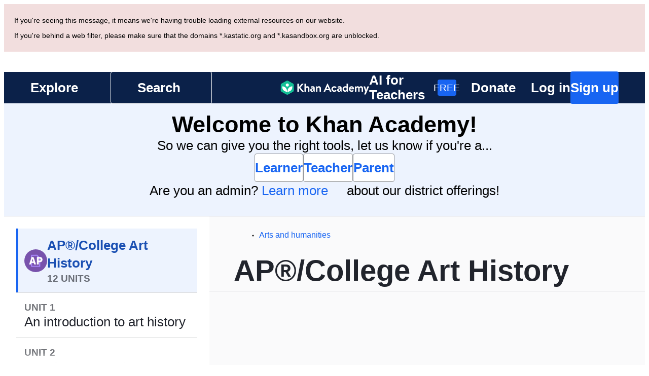

--- FILE ---
content_type: text/javascript
request_url: https://cdn.kastatic.org/khanacademy/907164.55b748b257dc0aa8.js
body_size: 10363
content:
"use strict";(self.webpackChunkkhanacademy=self.webpackChunkkhanacademy||[]).push([["907164"],{632234:function(e,t,n){n.r(t),n.d(t,{default:()=>__WEBPACK_DEFAULT_EXPORT__});var r=n(397458);n(652983);var a=n(808968),s=n(544060),i=n(29109),o=n(688402);function __WEBPACK_DEFAULT_EXPORT__(e){var t,n=e.isUpNext,l=(0,i.ZP)().contentPath,u=(0,s.Z)(l);return u&&u.courseChallenge?(0,r.jsxs)(r.Fragment,{children:[(0,r.jsx)(o.Z,{courseId:u.id,headingLevel:2,href:null==(t=u.courseChallenge)?void 0:t.urlWithinCurationNode,size:"large",isUpNext:n,testId:"course-challenge-card"}),(0,r.jsx)(a.x9,{size:68})]}):null}},11307:function(e,t,n){n.r(t),n.d(t,{SubjectProgressWithQueryDataWithConversionContext:()=>e$,default:()=>eX,SubjectProgressSTT:()=>SubjectProgressSTT,getMasteryChallengeDataFromQuery:()=>getMasteryChallengeDataFromQuery,SubjectProgressChooser:()=>SubjectProgressChooser});var r,a=n(357442),s=n(546490),i=n(290251),o=n(451606),l=n(827292),u=n(70879),c=n(327337),d=n(364593),g=n(376734),m=n(466993),h=n(397458),p=n(652983),y=n(767375),f=n(550093),b=n(565063),v=n.n(b),_=n(719448),C=n(221292),j=n(925535),x=n(19842),S=n(769641),M=n(405689),P=n(449589),T=n(881422),k=n(308012),E=n(561512),I=n(75991),w=n(91094),A=n(682726);function MediaQueryWatcher(e){var t=e.query,n=e.children,r=(0,A._)((0,p.useState)(!1),2),a=r[0],s=r[1];return(0,x.xM)(function(){var e="@media",n=t;t.startsWith(e)&&(n=t.slice(e.length).trim());var r=window.matchMedia(n),listener=function(){return s(r.matches)};return r.addEventListener("change",listener),s(r.matches),function(){return r.removeEventListener("change",listener)}}),n(a)}var D=n(544060),R=n(29109),U=n(103697),L=n(72277),W=n(904567),O=n(363269),B=n(857161),getSubjectMastery=function(e){return e.subjectMastery},N=n(439037),Q=n(621791),Z=n(678572),F=n(554368),G=n(246083),z=n(892519),q=n(99245),K=n(739101),$=n(600100),H=n(545386),V=n(353321);let mastery_topic_sidebar_course_challenge=function(e){var t=e.achievedMastery,n=e.subjectChallenge;return(0,h.jsx)(V.Z,{achievedMastery:t,test:n})};var X=n(247052),Y=n(838952),J=f.StyleSheet.create({progressIndicatorContainer:{position:"relative",flexWrap:"wrap",paddingTop:8}});let mastery_topic_sidebar_unit=function(e){var t,n,r,a=e.unitMasteryEnabled,s=e.subjectMasteryEnabled,i=e.masteryPercentage,o=e.masteryPointsEarned,l=e.masteryPointsAvailable;if(!s)return null;var u=(t=o||0,n=l,r=i||0,y.ag._({id:"jE0JQf",message:"{earned}/{available} ({percentage}%)",values:{earned:t,available:n,percentage:r}}));return(0,h.jsx)(x.G7,{style:J.progressIndicatorContainer,title:u,children:a?(0,h.jsx)(Y.k,{length:228,max:100,value:i||0,thickness:8,fillColor:Z.$_.purple,backgroundColor:Z.$_.offBlack8,flatProgressEdge:!0}):"——"})};function subject_progress_sidebar_templateObject(){var e=(0,g._)(["\n    query getUserInfoForSubjectProgress($topicId: String!) {\n        user {\n            id\n            curationItemProgress(topicId: $topicId) {\n                masteryMap {\n                    progressKey\n                    status\n                }\n                currentMastery {\n                    percentage\n                    pointsEarned\n                    pointsAvailable\n                }\n            }\n        }\n    }\n"]);return subject_progress_sidebar_templateObject=function(){return e},e}var ee=(0,E.F)(v()(subject_progress_sidebar_templateObject())),et=function(e){function SubjectProgressSidebar(){var e;return(0,s._)(this,SubjectProgressSidebar),e=(0,a._)(this,SubjectProgressSidebar,arguments),(0,o._)(e,"updateUserInfoStore",function(e){var t,n;if(null==e||null==(n=e.user)||null==(t=n.curationItemProgress)?void 0:t.currentMastery){var r=e.user.curationItemProgress.currentMastery,a={masteryMap:(0,H.pr)(e.user.curationItemProgress.masteryMap),subjectMasteryPercentage:r.percentage,subjectMasteryPointsEarned:r.pointsEarned,subjectMasteryPointsAvailable:r.pointsAvailable};N.Z.dispatch({type:K.m8,userInfo:a})}}),e}return(0,l._)(SubjectProgressSidebar,e),(0,i._)(SubjectProgressSidebar,[{key:"getRows",value:function(){return this.props.rows.map(function(e){var t=e.masteryInfo,n=void 0===t?{}:t,r=n.masteryPercentage,a=n.masteryPointsEarned,s=e.masteryPointsAvailable,i=e.masteryEnabled,o=e.subjectMasteryEnabled,l=e.slug,u=e.title,c=e.url,d=e.topicId;return(0,h.jsx)("li",{children:(0,h.jsx)(X.Z,{contentItem:{which:"UNIT",id:d},hideDivider:!0,slug:l,title:u,children:(0,h.jsx)(mastery_topic_sidebar_unit,{unitMasteryEnabled:i,subjectMasteryEnabled:o,masteryPercentage:r,masteryPointsAvailable:s,masteryPointsEarned:a})})},c)})}},{key:"maybeRenderCourseChallenge",value:function(){var e=this.props,t=e.subjectChallenge,n=e.subjectMastery,r=e.isLoadingUserProgressData;return!t||r?null:(0,h.jsx)(x.G7,{style:er.sidebarFooter,children:(0,h.jsx)(X.Z,{contentItem:{which:"QUIZ",quiz:t},isFooter:!0,slug:t.slug,children:(0,h.jsx)(mastery_topic_sidebar_course_challenge,{achievedMastery:(0,z.if)(n.pointsEarned,n.pointsAvailable),subjectChallenge:t})})})}},{key:"renderWithQuery",value:function(){var e=this.props,t=e.progressSummaryModule,n=e.masteryEnabled,r=e.subjectMastery,a=e.isLoadingUserProgressData;return(0,h.jsxs)("nav",{"aria-labelledby":"subject-progress-sidebar-title",role:"navigation",className:(0,f.css)(er.sidebar),"data-testid":"subject-progress-sidebar",children:[(0,h.jsxs)(x.G7,{style:er.sidebarBody,children:[t&&!a&&(0,h.jsx)($.default,{subjectMastery:r}),(0,h.jsxs)("ul",{className:(0,f.css)(er.sidebarBodyList,n&&er.masterySidebarBodyList),children:[(0,h.jsx)("li",{children:(0,h.jsx)(F.D9,{tag:"h2",id:"subject-progress-sidebar-title",style:[er.sidebarTitle,n&&er.masterySidebarTitle],children:y.ag._({id:"qJNaIK",message:"Course summary"})})}),a?(0,h.jsx)(x.G7,{style:er.spinner,children:(0,h.jsx)(q.Z,{sentryId:"subject_progress_sidebar",description:"Loading user progress for subject sidebar"})}):this.getRows()]})]}),this.maybeRenderCourseChallenge()]})}},{key:"render",value:function(){var e=this,t=this.props,n=t.masteryEnabled,r=t.progressSummaryModule;return(0,h.jsx)(G.Z,{query:ee,variables:{topicId:r?r.topicId:""},fetchPolicy:"cache-and-network",onCompleted:this.updateUserInfoStore,skip:!n||!r,children:function(){return e.renderWithQuery()}})}}]),SubjectProgressSidebar}(p.Component);(0,o._)(et,"defaultProps",{masteryEnabled:!1,subjectMastery:{percentage:0,pointsEarned:0,pointsAvailable:0}});var en=(0,j.$j)(function(e,t){var n=getSubjectMastery(e);return n&&n.pointsAvailable?(0,c._)((0,u._)({},t),{subjectMastery:(0,u._)({},n)}):t.progressSummaryModule?(0,c._)((0,u._)({},t),{subjectMastery:{percentage:0,pointsEarned:0,pointsAvailable:t.progressSummaryModule.pointsAvailable}}):(0,u._)({},t)},{})(et);function subject_progress_sidebar(e){return(0,h.jsx)(O.z,{store:N.Z,children:(0,h.jsx)(en,(0,u._)({},e))})}var er=f.StyleSheet.create({sidebar:(0,o._)({overflowY:"scroll",display:"flex",flexDirection:"column",width:308,marginLeft:"auto",paddingTop:32,paddingBottom:32},w.w5.lgOrSmaller,{width:268}),sidebarTitle:{borderColor:Z.$_.offBlack16,borderStyle:"solid",borderBottomWidth:1,paddingBottom:12},masterySidebarTitle:{borderTopWidth:1,paddingTop:32},sidebarBody:{flex:"1 1 auto",overflowY:"auto",paddingRight:40},sidebarBodyList:{width:248},masterySidebarBodyList:{marginTop:12},sidebarFooter:{display:"block",minHeight:"unset",paddingRight:40},spinner:{height:"100vh",paddingTop:32}}),ea=n(902584),es=n(739155),ei=n(436917),eo=n(41254),el=n(654753),eu=n(453421),ec=n(178652),ed=n(808968),eg=n(264940),em=n(67944),eh=n(138579),ep=n(962829),ey=n(744769),ef=n(636213),eb=n(162865),ev=n(542274);function get_navigation_conversions(e){var t=e.contentKind,n=e.contentSlug,r=e.referrerModule,a=e.referrerElement,s=e.isUpNext,i={content_kind:t,content_slug:n,referrer_module:r,referrer_element:a};return[{id:"content_library_navigation_clicked",extra:i}].concat((0,m._)(s?[{id:"content_library_up_next_navigation_clicked",extra:i}]:[]))}var e_=n(841442),eC=n(139549),ej=n(445760),ex=function(e){return y.ag._({id:"Pfatg8",message:"{minutes, plural, one {# minute} other {# minutes}}",values:{minutes:e}})},eS=function(e){function MasteryChallenge(){var e;return(0,s._)(this,MasteryChallenge),e=(0,a._)(this,MasteryChallenge,arguments),(0,o._)(e,"state",{infoPopoverOpen:!1}),(0,o._)(e,"openModal",function(t){var n=e.props,r=n.masteryChallenge,a=n.isUpNext,s=n.history,i=n.markConversion,o=n.location,l=(0,e_.GX)(r,o);get_navigation_conversions({contentKind:r.kind,contentSlug:r.slug,referrerModule:"mastery_quiz",referrerElement:t,isUpNext:a}).forEach(function(e){i(e)}),s.push(l)}),(0,o._)(e,"openPopover",function(){e.setState({infoPopoverOpen:!0})}),(0,o._)(e,"closePopover",function(){e.setState({infoPopoverOpen:!1})}),e}return(0,l._)(MasteryChallenge,e),(0,i._)(MasteryChallenge,[{key:"componentDidUpdate",value:function(e){var t=this.props.isModalOpen,n=this.state.infoPopoverOpen;t!==e.isModalOpen&&t&&n&&this.closePopover()}},{key:"renderBodyText",value:function(){var e,t=this.props,n=t.masteryChallenge,r=t.secondsToExpire,a=n.numItems;if(!0===n.canResume){if(r){var s,i,o,l,u,c,d=_.default.duration(r,"seconds"),g="";return g=d.hours()>=1?(i=(s=d.hours(),y.ag._({id:"tkDYSE",message:"{hours, plural, one {# hour} other {# hours}}",values:{hours:s}})),o=ex(d.minutes()),y.ag._({id:"A7Ty43",message:"{hours} and {minutes}",values:{hours:i,minutes:o}})):(u=ex(d.minutes()),c=(l=d.seconds(),y.ag._({id:"iL/HBr",message:"{seconds, plural, one {# second} other {# seconds}}",values:{seconds:l}})),y.ag._({id:"nnb8EM",message:"{minutes} and {seconds}",values:{minutes:u,seconds:c}})),(0,h.jsx)(el.cC,{message:"You have <0>{timeLeft}</0> left to finish this Mastery challenge.",id:"Z8EKkP",values:{timeLeft:g},components:{0:(0,h.jsx)("strong",{})}})}return(0,h.jsx)(el.cC,{message:"{0, plural, one {You only have <0># hour</0> from when you started to finish this Mastery challenge!} other {You only have <1># hours</1> from when you started to finish this Mastery challenge!}}",id:"QnlhOe",values:{0:n.expirationPeriodHours},components:{0:(0,h.jsx)("strong",{}),1:(0,h.jsx)("strong",{})}})}return e=a,y.ag._({id:"NQHZtb",message:"{questionCount, plural, one {Strengthen skills you’ve already practiced in just # question.} other {Strengthen skills you’ve already practiced in just # questions.}}",values:{questionCount:e}})}},{key:"renderLoading",value:function(){return(0,h.jsx)(p.Fragment,{children:(0,h.jsxs)(x.G7,{children:[(0,h.jsx)(eh.BM,{height:16,width:160}),(0,h.jsx)(ed.x9,{size:20}),(0,h.jsx)(eh.BM,{height:8,width:240}),(0,h.jsx)(ed.x9,{size:8}),(0,h.jsx)(eh.BM,{height:8,width:240}),(0,h.jsx)(ed.x9,{size:36}),(0,h.jsx)(eh.BM,{height:24,width:128})]})})}},{key:"renderLive",value:function(){var e=this,t=this.props.masteryChallenge,n=this.state.infoPopoverOpen,r=t.title,a=t.canResume;return(0,h.jsxs)(p.Fragment,{children:[(0,h.jsxs)(x.G7,{style:eP.headingWithIcon,children:[(0,h.jsx)(F.Jf,{style:eP.heading,children:r}),(0,h.jsx)(em.J2,{dismissEnabled:!0,opened:n,onClose:this.closePopover,content:(0,h.jsx)(em.wV,{closeButtonVisible:!0,children:(0,h.jsxs)(x.G7,{style:eP.infoPopoverContent,children:[(0,h.jsx)(F.uT,{children:y.ag._({id:"oRmyi4",message:"Review skills you’ve already seen. Level up to Mastered faster."})}),(0,h.jsx)(F.uT,{style:eP.infoPopoverLinkContainer,children:(0,h.jsx)(eg.Z,{href:(0,eb.r_)("360037494231"),target:"_blank",children:y.ag._({id:"NgeSlx",message:"Learn More"})})})]})}),children:(0,h.jsx)(eu.ZP,{"aria-label":y.ag._({id:"AQ2bll",message:"Learn more about Mastery Challenges"}),onClick:this.openPopover,style:eP.infoIconButton,children:function(){return(0,h.jsx)(ec.Hj,{icon:ej,color:Z.$_.blue,style:eP.infoIcon})}})})]}),(0,h.jsx)(F.uT,{style:eP.body,children:this.renderBodyText()}),(0,h.jsx)(x.G7,{style:eP.buttonContainer,children:(0,h.jsx)(eC.Z,{onClick:function(){return e.openModal("call_to_action")},children:a?y.ag._({id:"v39wLo",message:"Resume"}):y.ag._({id:"ZDIydz",message:"Get started"})})})]})}},{key:"render",value:function(){var e=this.props,t=e.isUpNext,n=e.isLoading,r=e.masteryChallenge.canResume;return(0,h.jsx)(x.G7,{children:(0,h.jsx)(x.G7,{style:[eP.container,r&&eP.containerResume,t&&eP.upNextCard],children:(0,h.jsx)(x.G7,{style:eP.contentContainer,children:n?this.renderLoading():this.renderLive()})})},"mastery-challenge")}}]),MasteryChallenge}(p.Component),eM=(0,C.compose)(ef.Z,ey.Z,es.$K,(0,T.Sy)(function(e){return{activity:T.kE.cS.NAVIGATING,content:{courseId:e.masteryChallenge.topic.id}}}),T.z,(0,j.$j)(function(e){return{isModalOpen:!!e.modalData}}))(eS);function mastery_challenge(e){return(0,h.jsx)(O.z,{store:ea.ZP,children:(0,h.jsx)(eM,(0,u._)({},e))})}var eP=f.StyleSheet.create({container:(r={minHeight:200,padding:Z.W0.xLarge_32,marginBottom:Z.W0.medium_16,background:Z.$_.white,border:"solid 1px ".concat(Z.$_.offBlack16),borderRadius:w.E0,overflow:"hidden",backgroundImage:"".concat((0,ep.RM)("/images/mastery/mastery-challenge-mountain_v2.png"),", ").concat((0,ep.RM)("/images/mastery/mastery-challenge-start-sun.png")),backgroundRepeat:"no-repeat",backgroundPosition:"bottom right, top right",backgroundSize:"auto"},(0,o._)(r,w.w5.lgOrSmaller,{backgroundPosition:"bottom right -150px, top right -150px"}),(0,o._)(r,w.w5.mdOrSmaller,{backgroundImage:"".concat((0,ep.RM)("/images/mastery/mastery-challenge-small-mountain.png"),", ").concat((0,ep.RM)("/images/mastery/mastery-challenge-small-sun.png")),backgroundPosition:"bottom left, top right"}),(0,o._)(r,w.w5.smOrSmaller,(0,u._)({},ev.Zt)),r),containerResume:(0,o._)({backgroundImage:"".concat((0,ep.RM)("/images/mastery/mastery-challenge-mountain_v2.png"),", ").concat((0,ep.RM)("/images/mastery/mastery-challenge-resume-clock.png"))},w.w5.mdOrSmaller,{backgroundImage:"".concat((0,ep.RM)("/images/mastery/mastery-challenge-small-mountain.png"),", ").concat((0,ep.RM)("/images/mastery/mastery-challenge-small-clock.png")),backgroundPosition:"bottom left, top right"}),heading:{marginBottom:Z.W0.xSmall_8},body:(0,o._)({marginBottom:Z.W0.medium_16},w.w5.mdOrSmaller,{maxWidth:263,textAlign:"center"}),contentContainer:(0,o._)({maxWidth:318},w.w5.mdOrSmaller,{maxWidth:"none",width:"100%",alignItems:"center"}),buttonContainer:{flexDirection:"row"},upNextCard:{borderTop:"4px solid ".concat(Z.$_.blue)},headingWithIcon:{flexDirection:"row"},infoIcon:{cursor:"pointer"},infoIconButton:{height:20,marginLeft:Z.W0.xxxSmall_4,marginRight:Z.W0.xxxSmall_4,paddingRight:Z.W0.xxxSmall_4,paddingLeft:Z.W0.xxxSmall_4,":focus":{boxShadow:"0 0 0 2px ".concat(Z.$_.blue),borderRadius:Z.W0.xxxSmall_4}},infoPopoverLinkContainer:{marginTop:Z.W0.xSmall_8},infoPopoverContent:{marginTop:10}}),eT=function(e){function MasteryChallengeAnimatorImplWithoutScheduler(e){if((0,s._)(this,MasteryChallengeAnimatorImplWithoutScheduler),t=(0,a._)(this,MasteryChallengeAnimatorImplWithoutScheduler,[e]),e.canTrustClock){var t,n=e.masteryChallenge.expirationTime,r=n?t.computeRemainingSeconds(n):null;t.state={secondsToExpire:r,interval:0}}else t.state={secondsToExpire:null,interval:0};return t}return(0,l._)(MasteryChallengeAnimatorImplWithoutScheduler,e),(0,i._)(MasteryChallengeAnimatorImplWithoutScheduler,[{key:"componentDidMount",value:function(){this.updateTimeRemaining()}},{key:"scheduleUpdate",value:function(e){var t=this,n=this.state.interval;0===e?this.props.schedule.clearAll():n!==e&&(this.props.schedule.clearAll(),this.setState({interval:e}),this.props.schedule.interval(function(){t.updateTimeRemaining()},e))}},{key:"determineRefreshTime",value:function(e){return e<=0?0:e<3660?1e3:6e4}},{key:"updateTimeRemaining",value:function(){var e=this.props,t=e.masteryChallenge,n=e.canTrustClock,r=t.expirationTime;if(t.canResume&&n&&r){var a=this.computeRemainingSeconds(r);this.setState({secondsToExpire:a}),this.scheduleUpdate(this.determineRefreshTime(a))}}},{key:"computeRemainingSeconds",value:function(e){return(0,_.default)(e).diff((0,_.default)(),"seconds")}},{key:"renderContent",value:function(){var e=this.props,t=e.canTrustClock,n=e.masteryChallenge,r=e.isUpNext,a=e.isLoading,s=this.state.secondsToExpire;return t&&n.canResume&&0>=(s||0)?null:(0,h.jsx)(mastery_challenge,{isUpNext:r,masteryChallenge:n,secondsToExpire:s,isLoading:a},"mastery-challenge")}},{key:"render",value:function(){var e=this.props.prefersReducedMotion;return(0,h.jsx)(eo.Z,{transitionStyle:e?ew:eI,transitionLeaveTimeout:600,children:this.renderContent()})}}]),MasteryChallengeAnimatorImplWithoutScheduler}(p.Component),ek=(0,es.$K)(eT);let eE=(0,ei.Z)(function(e){var t=e.canTrustClock,n=e.masteryChallenge,r=e.isUpNext,a=e.prefersReducedMotion,s=e.isLoading,i=!!n&&n.canResume;return(0,h.jsx)(eo.Z,{transitionStyle:a?ew:eI,transitionLeaveTimeout:600,transitionEnterTimeout:600,transitionAppearTimeout:600,children:n?(0,h.jsx)(x.G7,{testId:"mc-module-anim",children:(0,h.jsx)(ek,{canTrustClock:t,isUpNext:r,masteryChallenge:n,isLoading:s,prefersReducedMotion:a},"".concat(i?"resume":"","-").concat(t?"trust":""))}):null})});var eI=f.StyleSheet.create({appear:{maxHeight:0,opacity:0,overflow:"hidden",transition:"opacity 0.3s, max-height 0.3s",transitionTimingFunction:"ease-out, ease-out",transitionDelay:".3s, 0s"},appearActive:{maxHeight:220,opacity:1,overflow:"hidden",transition:"opacity 0.3s, max-height 0.3s",transitionTimingFunction:"ease-out, ease-out",transitionDelay:".3s, 0s"},enter:{maxHeight:0,opacity:0,overflow:"hidden",transition:"opacity 0.3s, max-height 0.3s",transitionTimingFunction:"ease-out, ease-out",transitionDelay:".3s, 0s"},enterActive:{maxHeight:220,opacity:1,overflow:"hidden",transition:"opacity 0.3s, max-height 0.3s",transitionTimingFunction:"ease-out, ease-out",transitionDelay:".3s, 0s"},leave:{maxHeight:220,opacity:1,transition:"opacity 0.3s, max-height 0.3s",transitionTimingFunction:"ease-out, ease-out",transitionDelay:"0s, .3s"},leaveActive:{maxHeight:0,opacity:0,transition:"opacity 0.3s, max-height 0.3s",transitionTimingFunction:"ease-out, ease-out",transitionDelay:"0s, .3s"}}),ew=f.StyleSheet.create({appear:{},appearActive:{},enter:{},enterActive:{},leave:{},leaveActive:{}}),eA=n(63730),eD=n(280042),eR=function(e){function MasteryChallengeToast(){var e;return(0,s._)(this,MasteryChallengeToast),e=(0,a._)(this,MasteryChallengeToast,arguments),(0,o._)(e,"state",{showing:!1,immediateHide:!1}),e}return(0,l._)(MasteryChallengeToast,e),(0,i._)(MasteryChallengeToast,[{key:"componentDidUpdate",value:function(e){var t=this,n=this.props,r=n.display,a=n.schedule;this.state.showing||!r||e.display||(this.setState({showing:!0,immediateHide:!1}),a.timeout(function(){t.setState({showing:!1,immediateHide:!1})},4350))}},{key:"render",value:function(){var e=this,t=this.state,n=t.showing,r=t.immediateHide,a=this.props.prefersReducedMotion;return(0,eA.createPortal)((0,h.jsx)(eo.Z,{transitionAppearTimeout:1350,transitionEnterTimeout:1350,transitionLeaveTimeout:r?void 0:500,transitionStyle:a?eO:eW,children:n?(0,h.jsx)(x.G7,{style:eL.toast,testId:"mc-toast",children:(0,h.jsxs)(x.G7,{style:eL.content,children:[(0,h.jsx)(F.Uc,{children:y.ag._({id:"K500JP",message:"Challenge complete! \uD83D\uDCAA Keep learning to unlock the next one."})}),(0,h.jsx)(eu.ZP,{onClick:function(){return e.setState({showing:!1,immediateHide:!0})},children:function(e){return(0,h.jsx)(ec.Hj,{icon:eD,color:e.hovered?Z.$_.offBlack:Z.$_.offBlack64,size:"small",style:eL.dismissButton})}})]})}):null}),document.body)}}]),MasteryChallengeToast}(p.Component);let eU=(0,ei.Z)((0,es.$K)(eR));var eL=f.StyleSheet.create({toast:{position:"fixed",bottom:Z.W0.medium_16,right:0,left:0},content:{backgroundColor:"#DFF6FF",borderRadius:"4px",padding:Z.W0.medium_16,margin:"auto",flexDirection:"row"},dismissButton:{":hover":{cursor:"pointer"},marginLeft:Z.W0.medium_16}}),eW=f.StyleSheet.create({appear:{opacity:0,transition:"opacity .".concat(500,"s ease-out .").concat(850,"s")},appearActive:{opacity:1,transition:"opacity .".concat(500,"s ease-out .").concat(850,"s")},enter:{opacity:0,transition:"opacity .".concat(500,"s ease-out .").concat(850,"s")},enterActive:{opacity:1,transition:"opacity .".concat(500,"s ease-out .").concat(850,"s")},leave:{opacity:1,transition:"opacity .".concat(500,"s ease-out")},leaveActive:{opacity:0,transition:"opacity .".concat(500,"s ease-out")}}),eO=f.StyleSheet.create({appear:{},appearActive:{},enter:{},enterActive:{},leave:{},leaveActive:{}}),eB=function(e){function MasteryChallengeModule(e){(0,s._)(this,MasteryChallengeModule),t=(0,a._)(this,MasteryChallengeModule,[e]),(0,o._)(t,"unsubscribeUserInfo",null),(0,o._)(t,"unsubscribeModalNav",null),(0,o._)(t,"userInfoStoreUpdate",function(){var e=t.props.slug,n=t.state.completedStartingValue,r=t.getUserInfoStoreQuizComplete(e);r&&n!==r&&t.setState({wasCompletedAtTime:r})}),(0,o._)(t,"modalNavStoreUpdate",function(){var e=ea.ZP.getState().modalData;t.setState({otherModalsAreClosed:!e})});var t,n=t.getUserInfoStoreQuizComplete(e.slug);return t.state={completedStartingValue:n,wasCompletedAtTime:null,otherModalsAreClosed:!ea.ZP.getState().modalData,showToast:!1},t}return(0,l._)(MasteryChallengeModule,e),(0,i._)(MasteryChallengeModule,[{key:"componentDidMount",value:function(){this.unsubscribeUserInfo=N.Z.subscribe(this.userInfoStoreUpdate),this.unsubscribeModalNav=ea.ZP.subscribe(this.modalNavStoreUpdate)}},{key:"componentDidUpdate",value:function(e,t){var n=this.props,r=n.isDataLoading,a=n.slug,s=this.state,i=s.wasCompletedAtTime,o=s.otherModalsAreClosed,l=s.showToast,u=this.getUserInfoStoreQuizComplete(a);i&&o&&e.isDataLoading&&!r&&this.setState({wasCompletedAtTime:null,completedStartingValue:u}),i&&o&&(i&&t.wasCompletedAtTime!==i||o&&!t.otherModalsAreClosed)&&!l&&this.setState({showToast:!0}),l&&!o&&this.setState({showToast:!1})}},{key:"componentWillUnmount",value:function(){this.unsubscribeUserInfo&&this.unsubscribeUserInfo(),this.unsubscribeModalNav&&this.unsubscribeModalNav()}},{key:"getUserInfoStoreQuizComplete",value:function(e){var t=N.Z.getState();return t.quizScores&&t.quizScores[e]&&t.quizScores[e].completedDate?t.quizScores[e].completedDate:""}},{key:"renderToast",value:function(){var e=this.state.showToast;return(0,h.jsx)(eU,{display:e})}},{key:"render",value:function(){var e=this.props,t=e.masteryChallenge,n=e.isUpNext,r=e.canTrustClock,a=e.isDataLoading,s=this.state,i=s.wasCompletedAtTime,o=s.otherModalsAreClosed;return(0,h.jsxs)(p.Fragment,{children:[this.renderToast(),(0,h.jsx)(eE,{masteryChallenge:i&&o?null:t,isUpNext:n,isLoading:a,canTrustClock:r})]})}}]),MasteryChallengeModule}(p.Component),eN=n(632234),eQ=n(133521),eZ=n(925014);function subject_progress_templateObject(){var e=(0,g._)(["\n    query unitProgressForSubject($subjectId: String!) {\n        topicById(id: $subjectId) {\n            id\n            slug\n            title\n            masteryEnabled\n            masteryChallenge {\n                id\n                timeEstimate {\n                    lowerBound\n                    upperBound\n                }\n            }\n        }\n        user {\n            id\n            latestCourseChallengeAttempt(courseId: $subjectId) {\n                id\n                canResume\n                completedDate\n            }\n            exerciseData {\n                masteryChallengeStatus(courseId: $subjectId) {\n                    totalQuestions\n                    isEligible\n                    currentAttempt {\n                        id\n                        canResume\n                        timeLeftSeconds\n                        expirationTime\n                        expirationPeriodHours\n                    }\n                }\n            }\n            subjectProgress(topicId: $subjectId) {\n                notification {\n                    dismissalKey\n                    modifiedUnits {\n                        id\n                    }\n                }\n                unitProgresses {\n                    masteryEnabled\n                    currentMastery {\n                        percentage\n                        pointsEarned\n                        pointsAvailable\n                    }\n                    topic {\n                        id\n                    }\n                }\n            }\n        }\n    }\n"]);return subject_progress_templateObject=function(){return e},e}var TopicCards=function(e){return e.rows.map(function(t){return(0,p.createElement)(eZ.default,(0,c._)((0,u._)({},t),{key:t.slug,isLoadingUserProgressData:e.isLoadingUserProgressData,guideOpenOn1400OrSmallerScreen:e.guideOpenOn1400OrSmallerScreen}))})},eF=(0,j.$j)(function(e,t){var n=getSubjectMastery(e);return n&&n.pointsAvailable?(0,c._)((0,u._)({},t),{subjectMastery:(0,u._)({},n)}):(0,u._)({},t)})(function(e){return(0,h.jsx)($.default,(0,u._)({},e))}),eG=(0,C.compose)(B.Z,W.Z)(function(e){return(0,h.jsx)(ez,(0,u._)({},e),e.notification&&e.notification.dismissalKey||"")}),getMasteryChallengeDataFromQuery=function(e){var t,n,r;if((null==e||null==(n=e.user)||null==(t=n.exerciseData)?void 0:t.masteryChallengeStatus)&&(null==(r=e.topicById)?void 0:r.masteryChallenge)){var a=e.user.exerciseData.masteryChallengeStatus,s=a.currentAttempt;return{masteryChallengeStatus:a,currentAttempt:s,topic:e.topicById,masteryChallenge:e.topicById.masteryChallenge}}return null},ez=function(e){function SubjectProgressImpl(e){(0,s._)(this,SubjectProgressImpl),t=(0,a._)(this,SubjectProgressImpl,[e]),(0,o._)(t,"_removeGuideStateListener",void 0),(0,o._)(t,"_guideStateListener",function(e){"open"===e&&t.setState({guideOpen:I.w8.latest().open})}),(0,o._)(t,"startCourseChallenge",function(e){t.setState({courseChallengeStartedBy:e})}),(0,o._)(t,"maybeRenderContentUpdateModal",function(e){return e?(0,h.jsx)(S.q0,{modal:eQ.Z,opened:t.state.showModal,onClose:function(){return t.handleCloseOfNewContentModal(e)}}):null});var t,n=e.notification;return t.state={showModal:!!(n&&n.dismissalKey),courseChallengeStartedBy:null,guideOpen:I.w8.latest().open},t}return(0,l._)(SubjectProgressImpl,e),(0,i._)(SubjectProgressImpl,[{key:"componentDidMount",value:function(){this._removeGuideStateListener=I.w8.on("changed",this._guideStateListener)}},{key:"componentWillUnmount",value:function(){var e;null==(e=this._removeGuideStateListener)||e.call(this)}},{key:"getSubjectPageTopicCards",value:function(){var e=this.props,t=e.modules,n=e.notification,r=(void 0===n?{modifiedUnits:[]}:n).modifiedUnits,a=e.unitMasteryInfo,s=t.filter(function(e){return"SubjectPageTopicCard"===e.kind});return Object.keys(a).length?s.map(function(e){var t,n,s,i=e.topicId,o=a[i]||{},l=o.isUpNext,d=void 0!==l&&l,g=o.currentMastery,m=a[i]?(t=g.percentage,n=g.pointsEarned,s=g.pointsAvailable,{masteryInfo:(0,c._)((0,u._)({},d?{isUpNext:d}:{}),{hasNewExercises:function(e){return!!e.length&&e.some(function(e){return e.id===i})}(r),masteryPercentage:t,masteryPointsEarned:n,masteryPointsAvailable:s})}):{};return(0,u._)({},e,m)}):s}},{key:"getSubjectChallengeModule",value:function(){var e=this.props.modules.find(function(e){return"SubjectChallenge"===e.kind});return e&&this.props.subjectChallengeUpNext?(0,c._)((0,u._)({},e),{isUpNext:!0}):e}},{key:"getSubjectChallenge",value:function(){var e=this.getSubjectChallengeModule(),t=e&&e.subjectChallenge;return t&&(0,c._)((0,u._)({},t),{canResume:this.props.subjectChallengeCanResume})}},{key:"getMasteryChallengeSlug",value:function(e){return"".concat(e,"-mastery-challenge")}},{key:"getMasteryChallenge",value:function(){var e=this.props,t=e.unitProgressQueryResult;if(!e.masteryChallengeDataReady)return null;var n=getMasteryChallengeDataFromQuery(t.data);if(n){var r=n.masteryChallengeStatus,a=n.masteryChallenge,s=n.topic,i=n.currentAttempt;if(!r.isEligible)return null;var o={slug:this.getMasteryChallengeSlug(s.slug),title:y.ag._({id:"gzFv/c",message:"Mastery challenge"}),kind:"InterspersedQuiz",domain:this.props.domain,numItems:r.totalQuestions,timeEstimate:a.timeEstimate,topic:{id:s.id,slug:s.slug,title:s.title,masteryEnabled:s.masteryEnabled},tutorials:[],type:"mastery-challenge",contentDescriptor:null,contentId:null};return i&&i.canResume?(0,c._)((0,u._)({},o),{canResume:!0,timeLeftSeconds:i.timeLeftSeconds,expirationTime:i.expirationTime,expirationPeriodHours:i.expirationPeriodHours}):(0,c._)((0,u._)({},o),{canResume:!1,timeLeftSeconds:null,expirationTime:null,expirationPeriodHours:null})}return null}},{key:"getProgressSummary",value:function(){return this.props.modules.find(function(e){return"MasterySubjectProgressSummary"===e.kind})}},{key:"renderMain",value:function(){var e=this,t=this.props,n=t.isLoadingUserProgressData,r=t.masteryChallengeDataReady,a=t.notification,s=t.unitProgressQueryResult,i=this.getSubjectPageTopicCards(),o=this.getProgressSummary(),l=(0,h.jsx)(O.z,{store:N.Z,children:(0,h.jsx)(eF,(0,u._)({},o))}),getMasteryChallengeModule=function(){if(e.props.showRevamp)return null;var t=e.getMasteryChallenge(),a=getMasteryChallengeDataFromQuery(s.data);return(0,h.jsx)(p.Fragment,{children:a&&(0,h.jsx)(eB,{isDataLoading:n&&r,slug:e.getMasteryChallengeSlug(a.topic.slug),masteryChallenge:t,isUpNext:!0,canTrustClock:e.props.canTrustClock})})},getSubjectChallengeWrappedInVisibilityObserver=function(){var t=e.getSubjectChallengeModule();if(!t||!t.subjectChallenge)return null;t.kind;var n=(0,d._)(t,["kind"]);return(0,h.jsx)(eN.default,(0,c._)((0,u._)({},n),{launchModalByReferrerElement:e.state.courseChallengeStartedBy,positionSlug:"subject-challenge"}))},g=(a||{}).dismissalKey;return(0,h.jsx)(MediaQueryWatcher,{query:"(max-width: 1400px)",children:function(t){return(0,h.jsxs)(x.G7,{style:eY.main,children:[g&&(0,h.jsx)(S.q0,{modal:eQ.Z,opened:e.state.showModal,onClose:function(){return e.handleCloseOfNewContentModal(g)}}),(0,h.jsx)(x.G7,{style:eY.mobileProgress,children:l}),getMasteryChallengeModule(),(0,h.jsx)(TopicCards,{rows:i,isLoadingUserProgressData:n,guideOpenOn1400OrSmallerScreen:e.state.guideOpen&&t}),getSubjectChallengeWrappedInVisibilityObserver()]})}})}},{key:"handleCloseOfNewContentModal",value:function(e){this.setState({showModal:!1}),(0,T.V8)([{id:"user_dismissed_new_mastery_content_notification"}]),(0,k.ZB)(this.props.gqlFetch,e,"never")}},{key:"renderSidebar",value:function(e){var t=this.props,n=t.domain,r=t.subjectMasteryEnabled,a=t.isLoadingUserProgressData,s=this.getSubjectChallenge(),i=this.getSubjectPageTopicCards(),o=this.getProgressSummary();return(0,h.jsx)(subject_progress_sidebar,{spiedSlug:e,rows:i,subjectChallenge:s,domain:n,progressSummaryModule:o,masteryEnabled:r,isLoadingUserProgressData:a})}},{key:"render",value:function(){var e=this,t=this.props,n=t.isLoadingUserProgressData,r=t.masteryChallengeDataReady,a=t.showRevamp,s=this.getSubjectChallenge(),i=this.getMasteryChallenge(),main=function(){return e.renderMain()},o=a?null:function(t){return e.renderSidebar(t)},l=(0,c._)((0,u._)({},this.props),{subjectChallenge:s,masteryChallenge:i});return(0,h.jsx)(MediaQueryWatcher,{query:w.w5.lgOrSmaller,children:function(t){return(0,h.jsx)(Q.Z,{main:main,sidebar:e.state.guideOpen&&t?null:o,modalRouteProps:n||!r?void 0:l,path:"/*/:kind(test)/:slug(subject-challenge|mastery-challenge)",shouldUseMastery:!0,showRevamp:a})}})}}]),SubjectProgressImpl}(p.Component),eq=(0,E.F)(v()(subject_progress_templateObject())),findUpNextUnitTopicId=function(e){var t=e.find(function(e){return e.masteryEnabled&&e.currentMastery.pointsEarned>0&&e.currentMastery.pointsEarned<.9*e.currentMastery.pointsAvailable})||e.find(function(t,n){return t.masteryEnabled&&0===t.currentMastery.pointsEarned&&n>0&&e[n-1].currentMastery.pointsEarned>=e[n-1].currentMastery.pointsAvailable})||e.find(function(e){return e.masteryEnabled&&0===e.currentMastery.pointsEarned});return t&&t.topic.id},eK=function(e){function SubjectProgressWithQueryData(){return(0,s._)(this,SubjectProgressWithQueryData),(0,a._)(this,SubjectProgressWithQueryData,arguments)}return(0,l._)(SubjectProgressWithQueryData,e),(0,i._)(SubjectProgressWithQueryData,[{key:"render",value:function(){var e,t,n,r,a,s=this.props,i=s.masteryEnabled,l=s.unitProgressQueryResult,d=!l.loading&&(null==(e=l.data)?void 0:e.user),g=getMasteryChallengeDataFromQuery(l.data),m=g&&g.masteryChallengeStatus.isEligible,p=(null==(n=l.data)||null==(t=n.user)?void 0:t.subjectProgress)||{notification:void 0,unitProgresses:[]},y=d&&i&&!m?findUpNextUnitTopicId(p.unitProgresses):null,f=d?p.unitProgresses.reduce(function(e,t){var n=t.topic.id,r=t.masteryEnabled,a=t.currentMastery;return(0,c._)((0,u._)({},e),(0,o._)({},n,{masteryEnabled:r,currentMastery:a}))},{}):{};y&&f&&f[y]&&(f[y].isUpNext=!0);var b=(d?p:{}).notification,v=!1,_=null;d&&(null==(a=l.data)||null==(r=a.user)?void 0:r.latestCourseChallengeAttempt)&&(v=l.data.user.latestCourseChallengeAttempt.canResume||!1,_=l.data.user.latestCourseChallengeAttempt.completedDate||null);var C=(0,c._)((0,u._)({},this.props,b?{notification:b}:{}),{subjectChallengeUpNext:!l.loading&&!y&&!m,unitMasteryInfo:f,isLoadingUserProgressData:l.loading,subjectChallengeCanResume:v,subjectChallengeCompletedDate:_});return(0,h.jsx)(eG,(0,u._)({},C))}}]),SubjectProgressWithQueryData}(p.Component),e$=(0,C.compose)(W.Z,(0,T.Sy)(function(e){return{activity:T.kE.cS.NAVIGATING,content:{courseId:e.topicId}}}),T.z)(eK),eH=function(e){function SubjectProgressWithQuery(){var e;return(0,s._)(this,SubjectProgressWithQuery),e=(0,a._)(this,SubjectProgressWithQuery,arguments),(0,o._)(e,"state",{canTrustMasteryChallengeClock:!1,masteryChallengeDataReady:!1,loading:!0,data:null}),(0,o._)(e,"processQuery",function(t){var n=e.props.markConversion,r=getMasteryChallengeDataFromQuery(t);if(null==r?void 0:r.currentAttempt){var a=r.currentAttempt,s=a.timeLeftSeconds,i=a.expirationTime,o=30>Math.abs((0,_.default)(i).diff((0,_.default)(),"seconds")-s);e.setState({canTrustMasteryChallengeClock:o})}if(r){var l=r.topic;r.currentAttempt&&r.currentAttempt.canResume?n({id:"mastery_challenge_resume_presented",extra:{topic_slug:l.slug}}):r.masteryChallengeStatus.isEligible&&n({id:"mastery_challenge_presented",extra:{topic_slug:l.slug}})}e.setState({masteryChallengeDataReady:!0,loading:!1,data:t})}),e}return(0,l._)(SubjectProgressWithQuery,e),(0,i._)(SubjectProgressWithQuery,[{key:"componentDidMount",value:function(){var e=this;this.props.gqlFetch(eq,{variables:{subjectId:this.props.topicId}}).then(function(t){e.processQuery(t)})}},{key:"render",value:function(){var e=this.props,t=e.topicId,n=e.domain,r=e.kind,a=e.masteryEnabled,s=e.moduleComponents,i=e.modules,o=e.subjectMastery,l=e.subjectMasteryEnabled,u=e.titleTag,c=e.useOldColors,d=e.showRevamp,g=this.state,m=g.canTrustMasteryChallengeClock,p=g.masteryChallengeDataReady,y=g.data,f=g.loading;return(0,h.jsx)(e$,{domain:n,kind:r,masteryEnabled:a,moduleComponents:s,modules:i,subjectMastery:o,subjectMasteryEnabled:l,titleTag:u,topicId:t,useOldColors:c,unitProgressQueryResult:{data:y,loading:f},canTrustClock:m,masteryChallengeDataReady:p,showRevamp:d})}}]),SubjectProgressWithQuery}(p.Component),eV=(0,C.compose)(W.Z,T.z)(eH),SubjectProgressChooser=function(e){return(0,U.y)()?(0,h.jsx)(SubjectProgressSTT,{}):(0,h.jsx)(eV,(0,u._)({},e))};let eX=SubjectProgressChooser;var SubjectProgressSTT=function(){var e=(0,R.ZP)().contentPath,t=(0,D.Z)(e);if(!t)return(0,h.jsx)(M.y,{});var n=[],r=t.unitChildren.filter(function(e){return e.children.length>0}).map(function(e,n,r){var a;return{kind:"SubjectPageTopicCard",slug:e.slug,title:e.translatedTitle,description:e.translatedDescription,links:e.children.map(function(e){return"Lesson"===e.contentKind&&e.curatedChildren.length>0?{title:e.translatedTitle,url:e.curatedChildren[0].urlWithinCurationNode}:null}).filter(P.fQ),masteryPointsAvailable:(0,L.$N)(e),masteryEnabled:e.masteryEnabled,subjectMasteryEnabled:t.masteryEnabled,icon:null!=(a=e.iconPath)?a:void 0,rowIndex:n,rowsTotal:r.length,topicId:e.id,url:e.relativeUrl,titleTag:"h2"}});if(t.masteryEnabled&&n.push({kind:"MasterySubjectProgressSummary",topicId:t.id,pointsAvailable:r.reduce(function(e,t){return e+t.masteryPointsAvailable},0)}),n.push.apply(n,(0,m._)(r)),t.masteryEnabled){var a=t.unitChildren.filter(function(e){return e.masteryEnabled}).map(function(e){return{id:e.id,title:e.translatedTitle,slug:e.slug,url:e.relativeUrl,contentItems:e.children.reduce(function(e,t){if("Lesson"!==t.contentKind)return e;var n=t.curatedChildren.filter(function(e){return"Exercise"===e.contentKind}).map(function(e){return{kind:e.contentKind,contentId:e.id,title:e.translatedTitle,translatedTitle:e.translatedTitle}});return(0,m._)(e).concat((0,m._)(n))},[]).filter(P.fQ)}});n.push({kind:"SubjectChallenge",subjectChallenge:{kind:"InterspersedQuiz",topic:{subjectMasteryEnabled:t.masteryEnabled,description:t.translatedDescription,id:t.id,masteryEnabled:t.masteryEnabled,slug:t.slug,title:t.translatedTitle},subjectMasteryEnabled:t.masteryEnabled,subjectPath:t.relativeUrl,subjectTitle:t.translatedTitle,domain:t.parent.slug,masteryEnabled:!0,numItems:30,slug:"".concat(t.id,":course-challenge"),timeEstimate:{lowerBound:30,upperBound:45},type:"subject-challenge",tutorials:a,contentDescriptor:null,contentId:null,title:""}})}return(0,h.jsx)(eV,{kind:"SubjectProgress",masteryEnabled:t.masteryEnabled,modules:n,subjectMasteryEnabled:t.masteryEnabled,topicId:t.id,domain:t.parent.slug,showRevamp:!0})},eY=f.StyleSheet.create({mobileProgress:(0,o._)({margin:16,marginTop:-16},w.w5.mdOrLarger,{display:"none"}),main:{marginTop:26}})},544060:function(e,t,n){n.d(t,{Z:()=>__WEBPACK_DEFAULT_EXPORT__});var r=n(70879),a=n(327337),s=n(652983),i=n(712424);let __WEBPACK_DEFAULT_EXPORT__=function(e){var t=(0,i.Z)().state,n=e.courseId,o=n?t.courseById[n]:null,l=n?t.unlistedUnitIdsByCourseId[n]:null,u=null==o?void 0:o.curation.excludedChildren;return(0,s.useMemo)(function(){return o?(0,a._)((0,r._)({},o),{unitChildren:o.unitChildren.filter(function(t){return t.id===e.unitId||!(null==l?void 0:l.has(t.id))&&!(null==u?void 0:u.includes("Topic:".concat(t.id)))})}):null},[o,u,e.unitId,l])}},45360:function(e,t,n){n.d(t,{OF:()=>i,gf:()=>a,tt:()=>s});var r=n(678572),a=(0,r.U1)(r.$_.offBlack,.02),s="#e7eff8",i={paddingLeft:r.W0.xxLarge_48,paddingRight:r.W0.xxLarge_48}},72277:function(e,t,n){n.d(t,{$N:()=>computeUnitTotalMasteryPoints,Tm:()=>computeCourseTotalMasteryPoints});var computeUnitTotalMasteryPoints=function(e,t){if(!e.masteryEnabled)return 0;var n=new Set;return e.children.reduce(function(e,r){return"Lesson"!==r.contentKind?e:e+r.curatedChildren.reduce(function(e,r){return"Exercise"!==r.contentKind||n.has(r.id)&&!t?e:(n.add(r.id),e+100)},0)},0)},computeCourseTotalMasteryPoints=function(e,t){return e.unitChildren.reduce(function(e,n){return e+computeUnitTotalMasteryPoints(n,t)},0)}},904567:function(e,t,n){n.d(t,{Z:()=>__WEBPACK_DEFAULT_EXPORT__});var r=n(70879),a=n(327337),s=n(397458);n(652983);var i=n(278260);let __WEBPACK_DEFAULT_EXPORT__=function(e){var t=e.displayName||e.name||"Component",ComponentWithGql=function(t){var n=(0,i.rP)();return(0,s.jsx)(e,(0,a._)((0,r._)({},t),{gqlFetch:n}))};return ComponentWithGql.displayName="withGql(".concat(t,")"),ComponentWithGql}}}]);
//# debugId=5abbff09-8b93-4dd0-9c09-499c7d3190da
//# sourceMappingURL=907164.55b748b257dc0aa8.js.map

--- FILE ---
content_type: text/javascript
request_url: https://cdn.kastatic.org/khanacademy/407004.dd7de5c99a5cc8db.js
body_size: 1573
content:
"use strict";(self.webpackChunkkhanacademy=self.webpackChunkkhanacademy||[]).push([["407004"],{235824:function(e,n,t){t.r(n),t.d(n,{default:()=>b});var s=t(451606),i=t(70879),r=t(327337),a=t(397458),l=t(767375),c=t(550093),o=t(678572),u=t(91094),d=t(661332),p=t(73026),m=t(551589),h=t(368687),x=t(732524),f=t(674174),v=t(542274),g={path:"M60.907 71.687q-15.19 0-26.411-7.399 3.234.245 4.949.245 18.62 0 32.046-9.751 7.007-5.145 10.78-11.858t3.724-14.259q0-4.312-1.274-8.477 7.203 3.969 11.417 9.947t4.214 12.789-3.969 12.642-10.927 9.898q1.176 2.94 2.303 4.263 1.078 1.372 1.519 1.96.49.588 1.47 1.666t1.176 1.274.294.392q.147.196.392.441.245.343.294.441.098.098.196.294t.098.931-.686 1.225-1.323.49q-11.27-1.568-20.384-8.036-5.047.882-9.898.882zm-51.891-7.154q-1.862 0-1.862-2.009 0-.245.098-.539t.196-.392q.049-.098.196-.343.147-.196.245-.294.147-.098.343-.392.196-.245 1.323-1.421t1.519-1.764q.441-.588 1.519-1.96t2.303-4.263q-6.958-4.067-10.927-9.947t-3.969-13.132 5.243-13.818 14.357-10.388 19.845-3.871q10.682 0 19.796 3.822 9.114 3.773 14.357 10.437t5.243 14.406-5.243 14.406q-5.243 6.615-14.357 10.437t-19.796 3.822q-4.802 0-9.898-.882-8.869 6.321-20.384 8.085l-.147 0z",width:100,height:78.564};function PrevTab(e){return(0,a.jsx)("div",{className:(0,c.css)(j.prevTab),children:(0,a.jsx)(d.Z,{href:e.prevUrl,children:(0,a.jsxs)("span",{children:[(0,a.jsx)("span",{"aria-hidden":"true",className:(0,c.css)(j.chevronLeft),children:(0,a.jsx)(h.Z,{color:o.$_.offBlack,size:10,icon:f.Z})}),e.prevTitle]})})})}function CommunityQuestions(e){return(0,a.jsx)("div",{className:(0,c.css)(j.prevTab),children:(0,a.jsx)(d.Z,{href:e.communityQuestionsUrl,children:(0,a.jsxs)("span",{children:[(0,a.jsx)("span",{"aria-hidden":"true",className:(0,c.css)(j.communityQuestionsIcon),children:(0,a.jsx)(h.Z,{icon:g,size:19,color:"#3B3E40"})}),l.ag._({id:"MTAMQC",message:"Community questions"})]})})})}function NextTab(e){return(0,a.jsx)("div",{className:(0,c.css)(j.nextTab),children:(0,a.jsx)(d.Z,{href:e.nextUrl,children:(0,a.jsxs)("span",{children:[e.nextTitle,(0,a.jsx)("span",{"aria-hidden":"true",className:(0,c.css)(j.chevronRight),children:(0,a.jsx)(h.Z,{color:o.$_.offBlack,size:10,icon:f.Z})})]})})})}function Separator(){return(0,a.jsx)("div",{className:(0,c.css)(j.separator)})}function TabFooter(e){var n=e.communityQuestionsUrl,t=e.nextTitle,s=e.nextUrl,i=e.prevTitle,r=e.prevUrl,l=e.showCommunityQuestions,o=(!!i||l)&&!!t,u=(0,p.Z)(),d=l&&u;return(0,a.jsxs)("div",{className:(0,c.css)(j.wrapper,!o&&j.centerWrapper),children:[i&&(0,a.jsx)(PrevTab,{prevTitle:i,prevUrl:r}),d&&(0,a.jsx)(CommunityQuestions,{communityQuestionsUrl:n}),o&&(0,a.jsx)(Separator,{}),t&&(0,a.jsx)(NextTab,{nextTitle:t,nextUrl:s})]})}var j=c.StyleSheet.create({wrapper:(0,r._)((0,i._)({},m.XT.defaultAlignment),(0,s._)({display:"flex",justifyContent:"space-between"},u.w5.smOrSmaller,{flexDirection:"column"})),centerWrapper:{justifyContent:"space-around"},prevTab:(0,r._)((0,i._)({},m.XT.defaultSpacing,x.yW.smallHeading),(0,s._)({},u.w5.smOrSmaller,(0,r._)((0,i._)({},v.tA.padding(26,0,26,0)),{textAlign:"center"}))),separator:{height:1,backgroundColor:o.$_.offBlack16},nextTab:(0,r._)((0,i._)({},m.XT.defaultSpacing,x.yW.smallHeading),(0,s._)({},u.w5.smOrSmaller,(0,r._)((0,i._)({},v.tA.padding(26,0,26,0)),{textAlign:"center"}))),communityQuestionsIcon:{display:"inline-block",marginRight:12,fontSize:24,position:"relative",lineHeight:"15px",top:3},chevronLeft:{display:"inline-block",marginRight:8,lineHeight:"10px"},chevronRight:{display:"inline-block",marginLeft:8,transform:"rotate(180deg)",lineHeight:"10px"}});let b=TabFooter},73026:function(e,n,t){t.d(n,{Z:()=>useShowDiscussion});var s=t(682726),i=t(376734),r=t(890898),a=t(565063),l=t.n(a),c=t(278260),o=t(561512),u=t(142447);function _templateObject(){var e=(0,i._)(["\n    query getDistrictDisallowDiscussions {\n        user {\n            id\n            districtDisallowDiscussions\n        }\n    }\n"]);return _templateObject=function(){return e},e}var d=(0,o.F)(l()(_templateObject())),p=["pt-BR","pt","pt-PT"];function useShowDiscussion(){var e,n,t=(0,s._)((0,c.aM)(d),1)[0],i=(0,r.cC)("block-discussions-pt")&&p.includes(u.O0.kaLocale);return!((null==t||null==(n=t.data)||null==(e=n.user)?void 0:e.districtDisallowDiscussions)===!0||i)}},674174:function(e,n,t){t.d(n,{Z:()=>s});let s="M6.7,8.8L3,5l3.6-3.8c0.3-0.3,0.2-0.7,0-1c-0.2-0.3-0.7\n    -0.2-1,0l-4,4.3c-0.2,0.3-0.2,0.7,0,0.9l4.1,4.3c0.3,0.3,0.7,0.3,1,0\n    C7,9.5,7,9.1,6.7,8.8z"}}]);
//# debugId=42bbe192-67af-4fc1-8045-48767c2d81ae
//# sourceMappingURL=407004.dd7de5c99a5cc8db.js.map

--- FILE ---
content_type: text/javascript
request_url: https://cdn.kastatic.org/khanacademy/974230.9bd94296fc310269.js
body_size: 378
content:
"use strict";(self.webpackChunkkhanacademy=self.webpackChunkkhanacademy||[]).push([["974230"],{600100:function(e,t,r){r.r(t),r.d(t,{default:()=>j});var s=r(357442),a=r(546490),n=r(290251),i=r(827292),o=r(397458),c=r(767375),l=r(550093),u=r(652983),y=r(127313),d=r(19842),p=r(678572),m=r(554368),f=r(142447),h=r(335319),b=r(563196),commafy=function(e){return Intl.NumberFormat(f.O0.kaLocale).format(e)},j=function(e){function MasterySubjectProgressSummary(){return(0,a._)(this,MasterySubjectProgressSummary),(0,s._)(this,MasterySubjectProgressSummary,arguments)}return(0,i._)(MasterySubjectProgressSummary,e),(0,n._)(MasterySubjectProgressSummary,[{key:"renderPoints",value:function(e){var t=parseInt(e),r=commafy(isNaN(t)?0:t);return(0,o.jsx)("span",{children:(0,h.I)(r)})}},{key:"renderNotStarted",value:function(){var e=this.props.subjectMastery.pointsAvailable;return(0,o.jsxs)(d.G7,{style:S.container,children:[(0,o.jsx)(m.Jf,{testId:"subject-points-available-label",children:commafy(e)}),(0,o.jsx)(m.YS,{style:S.possibleMasteryPoints,children:c.ag._({id:"oQTuj/",message:"Mastery points available in course"})})]})}},{key:"renderStarted",value:function(){var e,t=this,r=this.props.subjectMastery,s=r.percentage,a=r.pointsEarned,n=r.pointsAvailable,i=Math.min(a,n);return(0,o.jsxs)(d.G7,{style:S.container,children:[(0,o.jsxs)(m.Jf,{testId:"subject-points-earned-label",children:[(0,o.jsx)(y.Motion,{style:{points:(0,y.spring)(i,b.b)},children:function(e){var r=e.points;return t.renderPoints(r)}})," / ".concat(commafy(n),"  "),(0,o.jsx)(d.xv,{style:S.percentMastered,children:(0,h.I)((e=s,c.ag._({id:"iUuU1j",message:"({percent}%)",values:{percent:e}})))})]}),(0,o.jsx)(m.YS,{style:S.possibleMasteryPoints,children:c.ag._({id:"Qzs/4L",message:"Mastery points"})})]})}},{key:"render",value:function(){if(!this.props.subjectMastery)return null;var e=this.props.subjectMastery,t=e.pointsAvailable,r=e.pointsEarned;return t<1?(0,o.jsx)("div",{}):r>0?this.renderStarted():this.renderNotStarted()}}]),MasterySubjectProgressSummary}(u.Component),S=l.StyleSheet.create({container:{backgroundColor:p.$_.offWhite,flexShrink:0},percentMastered:{color:p.$_.offBlack64,fontWeight:"normal"},possibleMasteryPoints:{color:p.$_.offBlack64}})}}]);
//# debugId=a3fa7376-4900-43e7-9e52-40d6670debc8
//# sourceMappingURL=974230.9bd94296fc310269.js.map

--- FILE ---
content_type: text/javascript
request_url: https://cdn.kastatic.org/khanacademy/475883.5ca3803313a65df4.js
body_size: 3745
content:
"use strict";(self.webpackChunkkhanacademy=self.webpackChunkkhanacademy||[]).push([["475883"],{42899:function(e,t,n){e.exports=n.p+"images/d4d57970e74504b9-question-fill.svg"},831615:function(e,t,n){n.d(t,{Z:()=>g});var s=n(357442),r=n(546490),a=n(290251),i=n(451606),o=n(827292),l=n(70879),c=n(364593),d=n(397458),u=n(652983),m=n(962829);let g=function(e){function DeferredImage(){var e;return(0,r._)(this,DeferredImage),e=(0,s._)(this,DeferredImage,arguments),(0,i._)(e,"state",{hide:!0}),e}return(0,o._)(DeferredImage,e),(0,a._)(DeferredImage,[{key:"componentDidMount",value:function(){this.setState({hide:!1})}},{key:"render",value:function(){var e=this.state.hide,t=this.props,n=t.src,s=(0,c._)(t,["src"]);return e?(0,d.jsx)("img",(0,l._)({src:"data:image/svg+xml;charset=utf8,%3Csvg%20xmlns='http://www.w3.org/2000/svg'%3E%3C/svg%3E"},s)):(0,d.jsx)("img",(0,l._)({src:(0,m.vA)(n)},s))}}]),DeferredImage}(u.Component)},133521:function(e,t,n){n.d(t,{Z:()=>subject_new_content_modal});var s=n(451606),r=n(397458),a=n(767375),i=n(550093);n(652983);var o=n(445208),l=n(19842),c=n(264940),d=n(769641),u=n(554368),m=n(881422),g=n(142447),h=n(91094),getLinkToLearnMore=function(e){var t=e.startsWith("en"),n=e.startsWith("es"),s=e.startsWith("pt");return t?"https://khanacademy.zendesk.com/hc/en-us/sections/360004474412":n?"https://khanacademy.zendesk.com/hc/es/sections/360004474412":s?"https://khanacademy.zendesk.com/hc/pt-br/sections/360004474412":"https://khanacademy.zendesk.com/hc/sections/360004474412"},x=i.StyleSheet.create({dialog:(0,s._)({},h.w5.mdOrLarger,{height:"auto"})});let subject_new_content_modal=function(e){var t=e.closeModal;return(0,r.jsx)(d.Ws,{title:a.ag._({id:"MR8tkv",message:"New content added!"}),content:(0,r.jsx)(l.G7,{children:(0,r.jsxs)(u.uT,{tag:"p",children:[a.ag._({id:"K4svtz",message:"Because we've added new content for you to learn, your Mastery percentage may have gone down. However, the number of Mastery points you've collected is still the same!"})," ",(0,r.jsx)(c.Z,{href:getLinkToLearnMore(g.O0.kaLocale),target:"_blank",onClick:function(){(0,m.V8)([{id:"learn_more_about_mastery_content_notifications"}])},children:a.ag._({id:"F6TdXL",message:"Learn more."})})]})}),footer:(0,r.jsx)(l.G7,{children:(0,r.jsx)(o.Z,{onClick:t,children:a.ag._({id:"smk7Jm",message:"Got it."})})}),style:x.dialog})}},925014:function(e,t,n){n.r(t),n.d(t,{SubjectPageTopicCard:()=>O,default:()=>__WEBPACK_DEFAULT_EXPORT__});var s,r,a=n(357442),i=n(546490),o=n(290251),l=n(451606),c=n(827292),d=n(70879),u=n(327337),m=n(397458),g=n(767375),h=n(550093),x=n(652983),p=n(445208),_=n(453421),f=n(19842),y=n(178652),j=n(808968),v=n(769641),b=n(678572),k=n(751472),C=n(554368),w=n(449589),P=n(91094),T=n(361560),U=n(105405),E=n(548210),I=n(335319),L=n(382148),S=n(650184),N=n(592407),D=n(103697),M=n(551589),G=n(99245),R=n(732524),B=n(831615),A=n(133521),W=n(445760),z=n(42899),UpNextCta=function(e){var t=e.isUpNext,n=e.masteryPointsEarned,s=e.url,getLabelForMasteryCta=function(e,t){if(e)return t>0?g.ag._({id:"xGVfLh",message:"Continue"}):g.ag._({id:"ZDIydz",message:"Get started"})};return(0,m.jsxs)(f.G7,{style:Z.upNextCta,children:[(0,m.jsx)(E.Z,{size:32}),(0,m.jsx)(L.Nz,{children:function(e){var r=e.navigationClicked;return(0,m.jsx)(p.Z,{href:s,onClick:function(){r("COURSE_PAGE_UNIT_CARD","Unit")},children:getLabelForMasteryCta(t,n)})}})]})},LinkColumns=function(e){var t=e.isUpNext,n=e.links,s=e.slug,r=e.title,a=e.displaySingleColumn,i=n.filter(w.fQ),o=a?1:2,l=Math.max(3,n.length/o),Column=function(e){var t=e.links,n=e.title;return t.map(function(e,t){return(0,m.jsx)(C.S$,{style:Z.link,children:(0,m.jsx)(L.Nz,{children:function(t){var s=t.navigationClicked;return(0,m.jsxs)(T.Z,{testId:"lesson-link",to:e.url||"/","aria-label":e.title,title:e.title,onClick:function(){s("COURSE_PAGE_UNIT_CARD","Lesson")},children:[e.title,(0,m.jsxs)("span",{className:"sr-only",children:[": ",n]})]})}})},t)})};return(0,m.jsxs)(f.G7,{style:Z.linksContainer,children:[(0,m.jsx)(f.G7,{style:Z.linksColumn,children:(0,m.jsx)(function(e){var t=e.isUpNext,n=e.links,s=e.slug,r=e.title;return(0,m.jsx)(Column,{isUpNext:t,links:n.slice(0,l),slug:s,title:r})},{isUpNext:t,links:i,slug:s,title:r})}),2===o&&(0,m.jsxs)(m.Fragment,{children:[(0,m.jsx)(E.Z,{size:24}),(0,m.jsx)(f.G7,{style:Z.linksColumn,children:(0,m.jsx)(function(e){var t=e.isUpNext,n=e.links,s=e.slug,r=e.title;return(0,m.jsx)(Column,{isUpNext:t,links:n.slice(l),slug:s,title:r})},{isUpNext:t,links:i,slug:s,title:r})})]})]})},TitleBar=function(e){var t=e.hasNewExercises,n=e.icon,s=e.isLoadingUserProgressData,r=e.isUpNext,a=e.masteryEnabled,i=e.masteryPercentage,o=e.masteryPointsAvailable,l=e.masteryPointsEarned,c=e.subjectMasteryEnabled,x=e.title,p=e.titleTag,w=e.url,P=(0,_.nJ)();return(0,m.jsxs)(f.G7,{style:Z.titleContainer,children:[(0,m.jsxs)(f.G7,{style:Z.titleIconAndText,children:[(0,m.jsx)(f.G7,{style:Z.iconWrapper,children:n&&(0,m.jsx)(B.Z,{"aria-hidden":"true",alt:"",className:(0,h.css)(Z.icon),src:n})}),(0,m.jsxs)(f.G7,{children:[r&&(0,m.jsx)(C.S$,{style:{color:b.$_.blue},children:g.ag._({id:"K4LCxM",message:"Up next for you:"})}),(0,m.jsx)(L.Nz,{children:function(e){var t=e.navigationClicked;return(0,m.jsx)(T.Z,{testId:"unit-header",to:w,onClick:function(){t("COURSE_PAGE_UNIT_CARD","Unit")},children:(0,m.jsx)(C.D9,{tag:p,children:x})})}}),t&&(0,m.jsx)(v.q0,{modal:A.Z,children:function(e){var t=e.openModal;return(0,m.jsx)(P,{onClick:t,tabIndex:0,children:function(e,t){var n=e.hovered;return(0,m.jsxs)(C.S$,(0,u._)((0,d._)({style:{color:b.$_.blue,textDecoration:n?"underline":"none",cursor:n?"pointer":"auto"}},t),{children:["".concat(g.ag._({id:"MR8tkv",message:"New content added!"})," "),(0,m.jsx)(y.Hj,{icon:W,size:"small"})]}))}})}})]})]}),c&&a&&(s?(0,m.jsx)(G.Z,{sentryId:"subject_page_topic_card",description:"Loading user progress data for topic card",size:"xsmall"}):(0,m.jsxs)(f.G7,{style:Z.masteryProgressContainer,children:[(0,m.jsx)(C.S$,{testId:"unit-card-mastery-points",style:Z.masteryLabel,children:(0,I.I)((0,N.X9)(null!=i?i:0))}),(0,m.jsx)(S.Z,{isCourse:!1,masteryPoints:l,totalMasteryPoints:o}),(0,m.jsx)(j.x9,{size:b.W0.xxxSmall_4})]})),c&&!a&&(0,m.jsxs)(f.G7,{style:Z.masteryUnavailableContainer,children:[(0,m.jsx)(C.S$,{style:Z.masteryLabel,children:g.ag._({id:"64/qB3",message:"Mastery unavailable"})}),(0,m.jsx)(k.ZP,{content:g.ag._({id:"PHmYQJ",message:"Unit mastery is not available for this unit, but you can still watch videos, practice, and take quizzes and tests"}),children:(0,m.jsx)(f.G7,{style:Z.masteryIconWrapper,role:"button",children:(0,m.jsx)(y.Hj,{icon:z,color:b.$_.offBlack50,"aria-label":g.ag._({id:"M8kK+5",message:"Mastery information"})})})})]})]})},O=function(e){function SubjectPageTopicCard(){return(0,i._)(this,SubjectPageTopicCard),(0,a._)(this,SubjectPageTopicCard,arguments)}return(0,c._)(SubjectPageTopicCard,e),(0,o._)(SubjectPageTopicCard,[{key:"render",value:function(){var e,t,n=this.props,s=n.icon,r=n.isLoadingUserProgressData,a=n.links,i=n.masteryInfo,o=n.masteryEnabled,l=n.masteryPointsAvailable,c=n.rowIndex,d=n.rowsTotal,u=n.slug,h=n.subjectMasteryEnabled,x=n.title,p=n.titleTag,_=n.url,y=n.showRevamp,j=n.guideOpenOn1400OrSmallerScreen,v=i||{},b=v.hasNewExercises,k=v.masteryPercentage,C=v.masteryPointsEarned,w=void 0===C?0:C,P=v.isUpNext,T=3===_.replace(/^\//,"").split("/").length?(e=x,t=c+1,g.ag._({id:"iFup8k",message:"Unit {unitIndex}: {unitTitle}",values:{unitIndex:t,unitTitle:e}})):x;return(0,m.jsx)(f.G7,{style:[Z.moduleDefault,y&&Z.moduleDefaultRevamp,c===d-1&&!o&&Z.moduleLast],"data-slug":0===c&&"table-of-contents",children:(0,m.jsxs)(f.G7,{style:Z.content,"data-slug":u,tabIndex:-1,children:[P&&(0,m.jsx)(f.G7,{style:Z.upNextBorder}),(0,m.jsxs)(f.G7,{children:[(0,m.jsx)(TitleBar,{hasNewExercises:!!b,icon:s,isLoadingUserProgressData:r,isUpNext:P,masteryEnabled:o,masteryPercentage:k,masteryPointsAvailable:l,masteryPointsEarned:w,subjectMasteryEnabled:h,title:T,titleTag:p,url:_}),(0,m.jsx)(LinkColumns,{isUpNext:P,links:a,slug:u,title:x,displaySingleColumn:!!j})]}),(0,m.jsx)(U.Z,{}),P&&(0,m.jsx)(UpNextCta,{isUpNext:P,masteryPointsEarned:w,url:_})]})})}}]),SubjectPageTopicCard}(x.PureComponent);function __WEBPACK_DEFAULT_EXPORT__(e){var t=(0,D.y)();return(0,m.jsx)(O,(0,u._)((0,d._)({},e),{showRevamp:t}))}(0,l._)(O,"defaultProps",{isLoadingUserProgressData:!0,masteryPointsAvailable:0,rowIndex:0,rowsTotal:1,titleTag:"h3"});var Z=h.StyleSheet.create({moduleDefault:{backgroundColor:b.$_.offWhite,paddingBottom:16},moduleDefaultRevamp:{backgroundColor:null},moduleLast:(0,l._)({paddingBottom:M.HK},P.w5.smOrSmaller,{paddingBottom:M.OL}),content:(s={overflow:"hidden",justifyContent:"center",backgroundColor:b.$_.white,padding:"16px 24px 24px 16px",borderRadius:P.E0,border:"solid 1px ".concat(b.$_.offBlack16)},(0,l._)(s,P.w5.smOrSmaller,{borderRadius:0,borderLeft:"none",borderRight:"none",minWidth:"100%"}),(0,l._)(s,"width","unset"),s),linksContainer:(0,l._)({flexDirection:"row",paddingTop:4},P.w5.sm,{justifyContent:"center"}),linksColumn:{flex:1},iconWrapper:(0,l._)({flex:"0 0 ".concat(32,"px"),fontSize:0,height:32,position:"relative",width:32},P.w5.sm,{flex:"0 0 ".concat(40,"px"),height:40,marginRight:16,width:40}),titleContainer:(0,l._)({paddingBottom:16,borderBottom:"solid 1px ".concat(b.$_.offBlack8),gap:8},P.w5.lgOrLarger,{alignItems:"center",flexDirection:"row"}),titleIconAndText:{alignItems:"center",flexDirection:"row",flexGrow:1,gap:8},upNextBorder:{marginLeft:-24,marginRight:-24,marginTop:-16,marginBottom:12,height:4,backgroundColor:b.$_.blue},masteryProgressContainer:{flexDirection:"row",alignItems:"flex-end"},masteryLabel:{marginRight:b.W0.xxxSmall_4},masteryUnavailableContainer:{flexDirection:"row",alignItems:"center"},progressContainer:{left:"50%",position:"absolute",top:"50%",transform:"translate(-50%, -50%) rotate(-90deg)",transformOrigin:"50% 50%"},icon:(0,l._)({backgroundSize:"cover",borderRadius:16,height:"100%",position:"relative",width:"100%"},P.w5.sm,{borderRadius:20}),title:(0,u._)((0,d._)({},R.yW.bodySmall),(0,l._)({fontFamily:"inherit",fontWeight:"bold"},P.w5.sm,{paddingBottom:0})),titleHover:{textDecoration:"underline"},link:{paddingTop:12,width:"100%"},masteryProgress:(0,u._)((0,d._)({},R.yW.bodyXsmall),(r={color:b.$_.offBlack50,display:"flex",alignItems:"center",justifyContent:"center",textAlign:"center"},(0,l._)(r,P.w5.md,{marginTop:8}),(0,l._)(r,P.w5.sm,{display:"none"}),r)),masteryIconWrapper:{":focus-visible":{outlineOffset:"2px"}},upNextCta:(0,l._)({width:193},P.w5.sm,{width:"100%"})})},650184:function(e,t,n){n.d(t,{Z:()=>__WEBPACK_DEFAULT_EXPORT__});var s=n(70879),r=n(327337),a=n(397458),i=n(767375),o=n(550093),l=n(19842),c=n(178652),d=n(678572),u=n(751472),m=n(592407),g=n(445760),h=o.StyleSheet.create({masteryIconWrapper:{":focus-visible":{outlineOffset:"2px"}}});let __WEBPACK_DEFAULT_EXPORT__=function(e){var t=e.isCourse,n=e.masteryPoints,o=e.totalMasteryPoints,x=i.ag._({id:"Sh48B8",message:"Your total points represent the progress you’ve made on this course. Master every skill to collect all the available Mastery points."}),p=i.ag._({id:"Qhde01",message:"Your total points represent the progress you’ve made on this unit. Master every skill to collect all the available Mastery points."}),_=t?{title:(0,m.Cm)(n,o),content:x}:{title:(0,m.Lz)(n,o),content:p};return(0,a.jsx)(u.ZP,(0,r._)((0,s._)({},_),{children:(0,a.jsx)(l.G7,{style:h.masteryIconWrapper,children:(0,a.jsx)(c.Hj,{testId:"mastery-tooltip-icon",color:d.$_.offBlack64,icon:g,"aria-label":i.ag._({id:"M8kK+5",message:"Mastery information"})})})}))}}}]);
//# debugId=5f416ee2-e405-496a-a77f-7767496a5169
//# sourceMappingURL=475883.5ca3803313a65df4.js.map